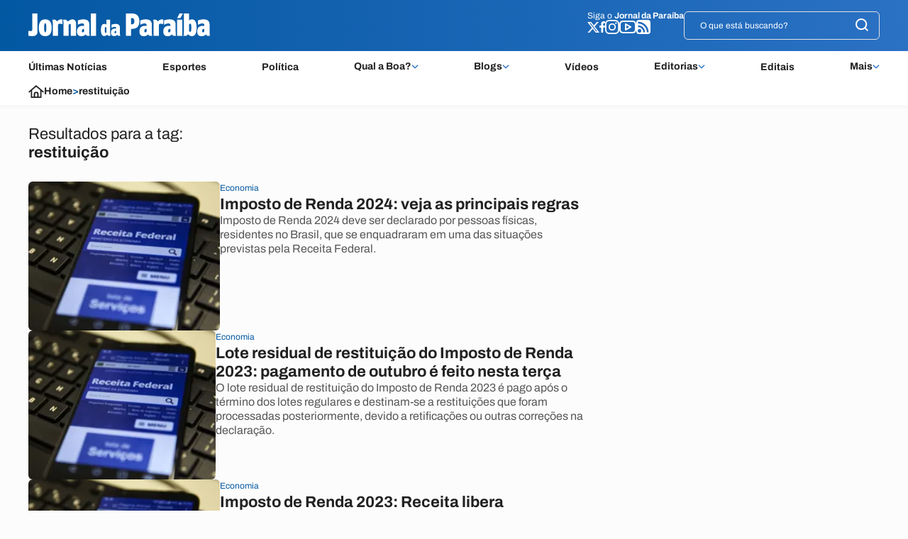

--- FILE ---
content_type: text/html; charset=UTF-8
request_url: https://jornaldaparaiba.com.br/tags/restituicao
body_size: 7814
content:
<!-- 
Error while minifying HTML:
    - (495,19): warning : The tag <li> is not a valid tag within the parent tag <summary>
    - (540,19): warning : The tag <li> is not a valid tag within the parent tag <summary>
    - (593,19): warning : The tag <li> is not a valid tag within the parent tag <summary>
    - (688,19): warning : The tag <li> is not a valid tag within the parent tag <summary>
    - (806,19): warning : The tag <li> is not a valid tag within the parent tag <summary>
    - (851,19): warning : The tag <li> is not a valid tag within the parent tag <summary>
    - (904,19): warning : The tag <li> is not a valid tag within the parent tag <summary>
    - (999,19): warning : The tag <li> is not a valid tag within the parent tag <summary>
    - input(1,17-18): run-time error JS1195: Expected expression: &
    - input(1,23-24): run-time error JS1195: Expected expression: ?
    - input(1,17-18): run-time error JS1195: Expected expression: &
    - input(1,23-24): run-time error JS1195: Expected expression: ?
    - input(1,17-18): run-time error JS1195: Expected expression: &
    - input(1,23-24): run-time error JS1195: Expected expression: ?
    - input(1,17-18): run-time error JS1195: Expected expression: &
    - input(1,23-24): run-time error JS1195: Expected expression: ?
    - input(1,17-18): run-time error JS1195: Expected expression: &
    - input(1,23-24): run-time error JS1195: Expected expression: ?
-->

<!-- Minify area start #17689393 -->
 
    <!DOCTYPE html>
<html lang="pt-BR">

<head>
    <script type="text/javascript">
        var isMobile=navigator.userAgent.match(/(?:phone|windows\s+phone|ipod|blackberry|(?:android|bb\d+|meego|silk|googlebot) .+? mobile|palm|windows\s+ce|opera\ mini|avantgo|mobilesafari|docomo|KAIOS)/i)!=null||navigator.userAgent.match(/(?:ipad|playbook|(?:android|bb\d+|meego|silk)(?! .+? mobile))/i)!=null
</script>
    <title>
        restitui&#231;&#227;o - Jornal da Paraiba
    </title>
    <!-- General Meta Tags-->
<meta charset="UTF-8">

<link rel="canonical" href="https://jornaldaparaiba.com.br/tags/restituicao" >
<meta http-equiv="X-UA-Compatible" content="IE=edge" >
<meta name="MobileOptimized" content="width" >
<meta name="viewport" content="width=device-width, initial-scale=1.0" >
<meta name="author" content="Jornal da Para&#237;ba" >
<meta name="copyright" content="Jornal da Para&#237;ba" >
<meta name="Publisher" content="https://jornaldaparaiba.com.br" >
<meta name="Distribution" content="Global">
<meta name="generator" content="Mundiware Elite CS" >

	<!-- Aplica a variável aqui num meta http-equiv. Google se não souber o que é -->
	<meta http-equiv="refresh"
		content="600" />

<!-- Verifications -->


	<meta name="robots" content="follow, index, max-image-preview:large" >

<meta name="revisit-after"
	content="" >
<meta name="msvalidate.01" content="">
<meta name="google-site-verification"
	content="">
<meta property="fb:pages" content="158682787502414" >
<!-- NEWS -->
<link rel="alternate" type="application/rss+xml" title="" href="https://jornaldaparaiba.com.br/rss">
<!-- FAVICONS -->
<link type="image/x-icon" rel="shortcut icon"
	href="/themes/default/assets/img/favicon.ico">
<!-- Mobile -->
<meta name="HandheldFriendly" content="true">
<meta name="MobileOptimized" content="320">
<meta name="mobile-web-app-capable" content="yes">
<meta name="application-name" content="JornalDaParaiba">
<meta name="apple-mobile-web-app-capable" content="yes">
<meta name="apple-mobile-web-app-title" content="JornalDaParaiba">
<meta name="apple-mobile-web-app-status-bar-style" content="black-translucent">
<meta name="theme-color" content="#0358A2">
<meta name="msapplication-TileColor" content="#0358A2">
<!-- Dublin Core Tags -->
<meta name="DC.title" content="Jornal da Para&#237;ba • O Portal de Not&#237;cias da Para&#237;ba" >
<meta name="DC.creator " content="Jornal da Para&#237;ba" >
<meta name="DC.subject" content="A not&#237;cia que voc&#234; confia. Blogs especializados e cobertura completa de Pol&#237;tica, Cultura, Esportes, Educa&#231;&#227;o, Sa&#250;de, Economia, Concursos e Emprego." >
<meta name="DC.description" content="A not&#237;cia que voc&#234; confia. Blogs especializados e cobertura completa de Pol&#237;tica, Cultura, Esportes, Educa&#231;&#227;o, Sa&#250;de, Economia, Concursos e Emprego." >
<meta name="DC.publisher" content="Mundiware Elite CS" >
<meta name="Custodian" content="Mundiware" >
<meta name="DC.Identifier" content="https://jornaldaparaiba.com.br/tags/restituicao">
<meta name="DC.type" content="text.homepage.institucional" >
<meta name="DC.format" content="text/xhtml" >
<meta name="DC.type" content="text.homepage.image.video" >
<!-- Twitter Meta Tags-->
<meta property="twitter:card" content="summary" >
<meta property="twitter:site" content="@jornaldapb" >
<meta property="twitter:creator" content="@jornaldapb" >
<meta property="twitter:title" content="Jornal da Para&#237;ba • O Portal de Not&#237;cias da Para&#237;ba" >
<meta property="twitter:description" content="A not&#237;cia que voc&#234; confia. Blogs especializados e cobertura completa de Pol&#237;tica, Cultura, Esportes, Educa&#231;&#227;o, Sa&#250;de, Economia, Concursos e Emprego." >


   <!-- ELSE PARA TWITTER -->
   <meta property="twitter:image"
      content="https://jornaldaparaiba.com.br/themes/default/assets/img/fallback/fallback.png" />
   <meta property="twitter:image:alt" content="Jornal da Para&#237;ba • O Portal de Not&#237;cias da Para&#237;ba" />
   <meta property="twitter:image:width" content="800" />
   <meta property="twitter:image:height" content="600" />

<!-- Opengraph Tags-->
<meta property="og:title" content="Jornal da Para&#237;ba • O Portal de Not&#237;cias da Para&#237;ba" >
<meta property="og:description" content="A not&#237;cia que voc&#234; confia. Blogs especializados e cobertura completa de Pol&#237;tica, Cultura, Esportes, Educa&#231;&#227;o, Sa&#250;de, Economia, Concursos e Emprego.">
<meta property="og:url" content="
	https://jornaldaparaiba.com.br/tags/restituicao
" >
<meta property="og:site_name" content="Jornal da Para&#237;ba" >
<meta property="og:type" content="website">
<meta property="og:locale" content="pt_BR">

    <meta property="og:image:type" content="image/png">
    <meta property="og:image:width" content="800">
    <meta property="og:image:height" content="600">
    <meta property="og:image" content="https://jornaldaparaiba.com.br/themes/default/assets/img/fallback/fallback.png" >
    <meta property="og:image:secure_url" content="https://jornaldaparaiba.com.br/themes/default/assets/img/fallback/fallback.png" >
    <meta property="og:image:alt" content="Jornal da Para&#237;ba • O Portal de Not&#237;cias da Para&#237;ba" >

<!--Prefetch-->
<link rel="dns-prefetch" href='https://jornaldaparaiba.com.br/'>
<link rel="preconnect" href='https://jornaldaparaiba.com.br/'>
<link rel="dns-prefetch" href="https://cdn.JornalDaParaiba.com/">
<link rel="preconnect" href="https://cdn.JornalDaParaiba.com/">

<script async src="https://www.googletagmanager.com/gtag/js?id=G-KJVZR3Y15Y"></script>
<script>
  window.dataLayer = window.dataLayer || [];
  function gtag(){dataLayer.push(arguments);}
  gtag('js', new Date());

  gtag('config', 'G-KJVZR3Y15Y');
</script>
<script type="text/javascript">
    (function(c,l,a,r,i,t,y){
        c[a]=c[a]||function(){(c[a].q=c[a].q||[]).push(arguments)};
        t=l.createElement(r);t.async=1;t.src="https://www.clarity.ms/tag/"+i;
        y=l.getElementsByTagName(r)[0];y.parentNode.insertBefore(t,y);
    })(window, document, "clarity", "script", "tx9aqkl98z");
</script>
    

<meta name="description" content="A not&#237;cia que voc&#234; confia. Blogs especializados e cobertura completa de Pol&#237;tica, Cultura, Esportes, Educa&#231;&#227;o, Sa&#250;de, Economia, Concursos e Emprego."/>
<!-- Twitter Meta Tags-->

<meta property="twitter:card" content="summary" />
<meta property="twitter:site" content="@jornaldapb" />
<meta property="twitter:creator" content="@jornaldapb" />
<meta property="twitter:title" content="Jornal da Para&#237;ba • O Portal de Not&#237;cias da Para&#237;ba" />
<meta property="twitter:description" content="A not&#237;cia que voc&#234; confia. Blogs especializados e cobertura completa de Pol&#237;tica, Cultura, Esportes, Educa&#231;&#227;o, Sa&#250;de, Economia, Concursos e Emprego." />
<meta property="twitter:image" content="https://jornaldaparaiba.com.br/themes/default/assets/img/fallback/fallback.png" />
<!-- Opengraph Tags-->
<meta property="og:title" content="Jornal da Para&#237;ba • O Portal de Not&#237;cias da Para&#237;ba" />
<meta property="og:description" content="A not&#237;cia que voc&#234; confia. Blogs especializados e cobertura completa de Pol&#237;tica, Cultura, Esportes, Educa&#231;&#227;o, Sa&#250;de, Economia, Concursos e Emprego."/>
<meta property="og:url" content="https://jornaldaparaiba.com.br/tags/restituicao" />
<meta property="og:site_name" content="Jornal da Para&#237;ba" />
<meta property="og:type" content="website">
<meta property="og:locale" content="pt_BR">
<meta name="viewport" content="width=device-width,initial-scale=1.0,maximum-scale=1,user-scalable=no">
<!-- General Meta Tags--> 
<link rel="shortlink" href="https://jornaldaparaiba.com.br/tags/restituicao"/>
<link rel="canonical" href="https://jornaldaparaiba.com.br/tags/restituicao" />
<link rel="alternate" href="/tags/restituicao" />

<!-- Shema.org -->
<script type="application/ld+json">
    {"@context":"https://schema.org","@type":"WebSite","name":"Jornal da Paraíba • O Portal de Notícias da Paraíba","url":"https://jornaldaparaiba.com.br/tags/restituicao","potentialAction":{"@type":"SearchAction","target":"https://jornaldaparaiba.com.br?q={search_term_string}","query-input":"required name=search_term_string"},"publisher":{"@type":"Organization","name":"Jornal da Paraíba • O Portal de Notícias da Paraíba","logo":"https://jornaldaparaiba.com.br/themes/default/assets/img/logo.svg","url":"https://jornaldaparaiba.com.br/tags/restituicao"}}
</script>
    <link rel='stylesheet' href='/themes/default/assets/css/sbundle_70103eae1273f89da60acfa422a169be.css?t=1757939394' type='text/css' media='all' />

    


<script>
    const AJAXPATH = "/ajax";
    const BASEPATH = "/";
    const THEMEPATH = "/themes/default/";
	const isDesktop = parseInt(new URL(location).searchParams.get('d')) == 1;
</script>

    

</head>

<body>
    <div id="clever-ad"></div>
<header class="mw-header">
    <div class="mw-headerContainer">
        <div class="mw-headerContent">
            <div class="mw-header-logo">
                
                
                    <a href="/">
                        <img src="/themes/default/assets/img/icons/logo-branco.svg" alt="logo jpa">
                    </a>
                
            </div>
            <div class="mw-header-social"> 
                <div class="mw-header-links"> 
                    <span>Siga o <strong>Jornal da Paraíba</strong></span> 
                    <div class="mw-header-links-icons">
                        <a href="https://twitter.com/jornaldapb" target="_blank">
                            <img src="/themes/default/assets/img/icons/x.svg" alt="x logo">
                        </a>
                        <a href="https://www.facebook.com/jornaldaparaiba" target="_blank">
                            <img src="/themes/default/assets/img/icons/facebook.svg" alt="facebook logo">
                        </a>
                        <a href="https://www.instagram.com/jornaldapb/" target="_blank">
                            <img src="/themes/default/assets/img/icons/instagram.svg" alt="instagram logo">
                        </a>
                        <a href="https://youtube.com/jornaldaparaibatv" target="_blank">
                            <img src="/themes/default/assets/img/icons/youtube.svg" alt="youtube logo">
                        </a>
                        <a href="https://jornaldaparaiba.com.br/feed" target="_blank">
                            <img src="/themes/default/assets/img/icons/feed-rss.svg" alt="rss logo">
                        </a>
                    </div>
                </div> 
                <form class="mw-header-search" action="/" method="GET"> 
                    <input class="jpb-searchInput" placeholder="O que está buscando?" type="text" name="q" id="" required> 
                    <button type="submit" value="Submit" class="jpb-open-searchInput">
                        <img src="/themes/default/assets/img/icons/busca.svg" alt="icon search">
                    </button>
                </form>
            </div>
            <form class="mw-header-search-mobile" action="/" method="GET"> 
                <input class="jpb-searchInput jpb-searchInput-mobile" placeholder="O que está buscando?" type="text" name="q" id=""> 
                <button type="submit" value="Submit" class="jpb-open-searchInput">
                    <img src="/themes/default/assets/img/icons/busca.svg" alt="icon search">
                </button>
            </form>
            <img class="jpb-open-menu" src="/themes/default/assets/img/icons/menu.svg" alt="icon search">
        </div>
    </div>
    <div class="mw-headerNav">
        <div class="mw-headerNavContainer"> 
            <nav>    
                <ul>  
                    
                    
                        <li>
                            
                            
                                <a href="/ultimas">
                                    &#218;ltimas Not&#237;cias
                                </a> 
                            
                        </li> 
                    
                        <li>
                            
                            
                                <a href="/esportes">
                                    Esportes
                                </a> 
                            
                        </li> 
                    
                        <li>
                            
                            
                                <a href="/politica">
                                    Pol&#237;tica
                                </a> 
                            
                        </li> 
                    
                        <li>
                            
                                <div class="mw-nav-menu">
                                    
                                    
                                        <a href="/guia-qualaboa">
                                            Qual a Boa?
                                        </a>
                                    
                                    <img alt="Seta para abertura do menu" src="/themes/default/assets/img/icons/up-chevron.svg">
                                </div>
                                
                                
                                    <div class="mw-nav-submenu">
                                        
                                            <a href="/guia-qualaboa">
                                                Guia Qual a Boa
                                            </a>
                                        
                                            <a href="/guia-qualaboa/agenda">
                                                Agenda de Shows
                                            </a>
                                        
                                            <a href="/guia-qualaboa/o-que-fazer">
                                                O que fazer?
                                            </a>
                                        
                                            <a href="/guia-qualaboa/onde-comer-beber">
                                                Onde comer e beber?
                                            </a>
                                        
                                            <a href="/guia-qualaboa/onde-ficar">
                                                Onde ficar?
                                            </a>
                                        
                                    </div>
                                
                            
                            
                        </li> 
                    
                        <li>
                            
                                <div class="mw-nav-menu">
                                    
                                    
                                        <a href="/blogs">
                                            Blogs
                                        </a>
                                    
                                    <img alt="Seta para abertura do menu" src="/themes/default/assets/img/icons/up-chevron.svg">
                                </div>
                                
                                
                                    <div class="mw-nav-submenu">
                                        
                                            <a href="/bichos/caderno-animal">
                                                Caderno Animal
                                            </a>
                                        
                                            <a href="/politica/conversa-politica">
                                                Conversa Pol&#237;tica
                                            </a>
                                        
                                            <a href="/politica/pleno-poder">
                                                Pleno Poder
                                            </a>
                                        
                                            <a href="/cultura/silvio-osias">
                                                S&#237;lvio Osias
                                            </a>
                                        
                                            <a href="/economia/mercado">
                                                Mercado em Movimento
                                            </a>
                                        
                                            <a href="/saude/saude-alerta">
                                                Sa&#250;de Alerta
                                            </a>
                                        
                                    </div>
                                
                            
                            
                        </li> 
                    
                        <li>
                            
                            
                                <a href="/video">
                                    V&#237;deos
                                </a> 
                            
                        </li> 
                    
                        <li>
                            
                                <div class="mw-nav-menu">
                                    
                                    
                                        <a href="/ultimas">
                                            Editorias
                                        </a>
                                    
                                    <img alt="Seta para abertura do menu" src="/themes/default/assets/img/icons/up-chevron.svg">
                                </div>
                                
                                
                                    <div class="mw-nav-submenu">
                                        
                                            <a href="/bichos">
                                                Bichos
                                            </a>
                                        
                                            <a href="/vamos-trabalhar">
                                                Vamos Trabalhar
                                            </a>
                                        
                                            <a href="/economia">
                                                Economia
                                            </a>
                                        
                                            <a href="/educacao">
                                                Educa&#231;&#227;o
                                            </a>
                                        
                                            <a href="/esportes">
                                                Esportes
                                            </a>
                                        
                                            <a href="/qualaboa">
                                                Qual a Boa?
                                            </a>
                                        
                                            <a href="/cultura">
                                                Cultura
                                            </a>
                                        
                                            <a href="/politica">
                                                Pol&#237;tica
                                            </a>
                                        
                                            <a href="/cotidiano">
                                                Cotidiano
                                            </a>
                                        
                                            <a href="/comunidade">
                                                Comunidade
                                            </a>
                                        
                                            <a href="/saude">
                                                Sa&#250;de
                                            </a>
                                        
                                            <a href="/tecnologia">
                                                Tecnologia
                                            </a>
                                        
                                            <a href="/meio-ambiente">
                                                Meio Ambiente
                                            </a>
                                        
                                    </div>
                                
                            
                            
                        </li> 
                    
                        <li>
                            
                            
                                <a href="/editais">
                                    Editais
                                </a> 
                            
                        </li> 
                    
                        <li>
                            
                                <div class="mw-nav-menu">
                                    
                                        <button>
                                            Mais
                                        </button>
                                    
                                    
                                    <img alt="Seta para abertura do menu" src="/themes/default/assets/img/icons/up-chevron.svg">
                                </div>
                                
                                    <div class="mw-nav-submenu" style="right: 0; text-align: end;">
                                        
                                            <a href="https://www.jornaldaparaiba.com.br/series">
                                                S&#233;ries especiais
                                            </a>
                                        
                                            <a href="/tabuas-de-mares">
                                                T&#225;buas de Mar&#233;s em Jo&#227;o Pessoa
                                            </a>
                                        
                                            <a href="/sobre">
                                                Sobre o Jornal da Para&#237;ba
                                            </a>
                                        
                                            <a href="https://cabobranco.fm.br/">
                                                Cabo Branco FM
                                            </a>
                                        
                                            <a href="https://cbnparaiba.com.br/">
                                                CBN Para&#204;ba
                                            </a>
                                        
                                            <a href="/espaco-opiniao">
                                                Espa&#231;o Opini&#227;o
                                            </a>
                                        
                                    </div>
                                
                                
                            
                            
                        </li> 
                    
                  </ul>
            </nav>
        </div>
    </div>
</header> 
<!-- MENU LATERAL -->
<section class="jpb-menuAside">
    <aside>
      <header>
        <a href="#">
          <img src="/themes/default/assets/img/icons/logo-branco.svg" alt="iBahia">
        </a>
        <img class="jpb-fechar-menu" style="width: 20px;height: 20px;" src="/themes/default/assets/img/icons/menu-fechar.svg" alt="Fechar Menu Lateral">
      </header>
      <ul> 
        
        
          
        
          
        
          
        
          
            <li>
              <details class="link-menu-lateral"> 
                <summary style="font-size:20px; margin-bottom: 10px; margin-left: 5px;"> 
                  <li class="summary-item"> 
                    Qual a Boa?
                  </li>
                </summary>
                <ul style="display: flex;flex-direction: column;gap: 15px;overflow-y: scroll;height: 100%;padding: 0px 0 12px 20px; margin-top: 20px;">
                  
                        <li>
                          <a href="/guia-qualaboa">
                            Guia Qual a Boa
                          </a>
                        </li>
                  
                        <li>
                          <a href="/guia-qualaboa/agenda">
                            Agenda de Shows
                          </a>
                        </li>
                  
                        <li>
                          <a href="/guia-qualaboa/o-que-fazer">
                            O que fazer?
                          </a>
                        </li>
                  
                        <li>
                          <a href="/guia-qualaboa/onde-comer-beber">
                            Onde comer e beber?
                          </a>
                        </li>
                  
                        <li>
                          <a href="/guia-qualaboa/onde-ficar">
                            Onde ficar?
                          </a>
                        </li>
                  
                </ul>
              </details>
            </li>
          
        
          
            <li>
              <details class="link-menu-lateral"> 
                <summary style="font-size:20px; margin-bottom: 10px; margin-left: 5px;"> 
                  <li class="summary-item"> 
                    Blogs
                  </li>
                </summary>
                <ul style="display: flex;flex-direction: column;gap: 15px;overflow-y: scroll;height: 100%;padding: 0px 0 12px 20px; margin-top: 20px;">
                  
                        <li>
                          <a href="/bichos/caderno-animal">
                            Caderno Animal
                          </a>
                        </li>
                  
                        <li>
                          <a href="/politica/conversa-politica">
                            Conversa Pol&#237;tica
                          </a>
                        </li>
                  
                        <li>
                          <a href="/politica/pleno-poder">
                            Pleno Poder
                          </a>
                        </li>
                  
                        <li>
                          <a href="/cultura/silvio-osias">
                            S&#237;lvio Osias
                          </a>
                        </li>
                  
                        <li>
                          <a href="/economia/mercado">
                            Mercado em Movimento
                          </a>
                        </li>
                  
                        <li>
                          <a href="/saude/saude-alerta">
                            Sa&#250;de Alerta
                          </a>
                        </li>
                  
                </ul>
              </details>
            </li>
          
        
          
        
          
            <li>
              <details class="link-menu-lateral"> 
                <summary style="font-size:20px; margin-bottom: 10px; margin-left: 5px;"> 
                  <li class="summary-item"> 
                    Editorias
                  </li>
                </summary>
                <ul style="display: flex;flex-direction: column;gap: 15px;overflow-y: scroll;height: 100%;padding: 0px 0 12px 20px; margin-top: 20px;">
                  
                        <li>
                          <a href="/bichos">
                            Bichos
                          </a>
                        </li>
                  
                        <li>
                          <a href="/vamos-trabalhar">
                            Vamos Trabalhar
                          </a>
                        </li>
                  
                        <li>
                          <a href="/economia">
                            Economia
                          </a>
                        </li>
                  
                        <li>
                          <a href="/educacao">
                            Educa&#231;&#227;o
                          </a>
                        </li>
                  
                        <li>
                          <a href="/esportes">
                            Esportes
                          </a>
                        </li>
                  
                        <li>
                          <a href="/qualaboa">
                            Qual a Boa?
                          </a>
                        </li>
                  
                        <li>
                          <a href="/cultura">
                            Cultura
                          </a>
                        </li>
                  
                        <li>
                          <a href="/politica">
                            Pol&#237;tica
                          </a>
                        </li>
                  
                        <li>
                          <a href="/cotidiano">
                            Cotidiano
                          </a>
                        </li>
                  
                        <li>
                          <a href="/comunidade">
                            Comunidade
                          </a>
                        </li>
                  
                        <li>
                          <a href="/saude">
                            Sa&#250;de
                          </a>
                        </li>
                  
                        <li>
                          <a href="/tecnologia">
                            Tecnologia
                          </a>
                        </li>
                  
                        <li>
                          <a href="/meio-ambiente">
                            Meio Ambiente
                          </a>
                        </li>
                  
                </ul>
              </details>
            </li>
          
        
          
        
          
            <li>
              <details class="link-menu-lateral"> 
                <summary style="font-size:20px; margin-bottom: 10px; margin-left: 5px;"> 
                  <li class="summary-item"> 
                    Mais
                  </li>
                </summary>
                <ul style="display: flex;flex-direction: column;gap: 15px;overflow-y: scroll;height: 100%;padding: 0px 0 12px 20px; margin-top: 20px;">
                  
                        <li>
                          <a href="https://www.jornaldaparaiba.com.br/series">
                            S&#233;ries especiais
                          </a>
                        </li>
                  
                        <li>
                          <a href="/tabuas-de-mares">
                            T&#225;buas de Mar&#233;s em Jo&#227;o Pessoa
                          </a>
                        </li>
                  
                        <li>
                          <a href="/sobre">
                            Sobre o Jornal da Para&#237;ba
                          </a>
                        </li>
                  
                        <li>
                          <a href="https://cabobranco.fm.br/">
                            Cabo Branco FM
                          </a>
                        </li>
                  
                        <li>
                          <a href="https://cbnparaiba.com.br/">
                            CBN Para&#204;ba
                          </a>
                        </li>
                  
                        <li>
                          <a href="/espaco-opiniao">
                            Espa&#231;o Opini&#227;o
                          </a>
                        </li>
                  
                </ul>
              </details>
            </li>
          
        
      </ul>
    </aside>
  </section>  
    <header class="mw-header mw-header-scroll">
    <div class="mw-headerContainer">
        <div class="mw-headerContent">
            <div class="mw-header-logo">
                <a href="/">
                    <img src="/themes/default/assets/img/icons/logo-branco.svg" alt="logo jpa">
                </a>
            </div>
            <div class="mw-header-social"> 
                <div class="mw-header-links"> 
                    <span>Siga o <strong>Jornal da Paraíba</strong></span> 
                    <div class="mw-header-links-icons">
                        <a href="https://twitter.com/jornaldapb" target="_blank">
                            <img src="/themes/default/assets/img/icons/x.svg" alt="x logo">
                        </a>
                        <a href="https://www.facebook.com/jornaldaparaiba" target="_blank">
                            <img src="/themes/default/assets/img/icons/facebook.svg" alt="facebook logo">
                        </a>
                        <a href="https://www.instagram.com/jornaldapb/" target="_blank">
                            <img src="/themes/default/assets/img/icons/instagram.svg" alt="instagram logo">
                        </a>
                        <a href="https://youtube.com/jornaldaparaibatv" target="_blank">
                            <img src="/themes/default/assets/img/icons/youtube.svg" alt="youtube logo">
                        </a>
                        <a href="https://jornaldaparaiba.com.br/feed" target="_blank">
                            <img src="/themes/default/assets/img/icons/feed-rss.svg" alt="rss logo">
                        </a>
                    </div>
                </div> 
                <form class="mw-header-search" action="/" method="GET"> 
                    <input class="jpb-searchInput" placeholder="O que está buscando?" type="text" name="q" id=""> 
                    <button class="jpb-open-searchInput">
                        <img src="/themes/default/assets/img/icons/busca.svg" alt="icon search">
                    </button>
                </form>
            </div>
            <form class="mw-header-search-mobile" action="/" method="GET"> 
                <input class="jpb-searchInput jpb-searchInput-mobile" placeholder="O que está buscando?" type="text" name="q" id=""> 
                <button type="submit" value="Submit" class="jpb-open-searchInput">
                    <img src="/themes/default/assets/img/icons/busca.svg" alt="icon search">
                </button>
            </form>
            <img class="jpb-open-menu" src="/themes/default/assets/img/icons/menu.svg" alt="icon search">
        </div>
    </div>
</header> 
<!-- MENU LATERAL -->
<section class="jpb-menuAside">
    <aside>
      <header>
        <a href="#">
          <img src="/themes/default/assets/img/icons/logo-branco.svg" alt="iBahia">
        </a>
        <img class="jpb-fechar-menu" style="width: 20px;height: 20px;" src="/themes/default/assets/img/icons/menu-fechar.svg" alt="Fechar Menu Lateral">
      </header>
      <ul> 
        
        
          
        
          
        
          
        
          
            <li>
              <details class="link-menu-lateral"> 
                <summary style="font-size:20px; margin-bottom: 10px; margin-left: 5px;"> 
                  <li class="summary-item"> 
                    Qual a Boa?
                  </li>
                </summary>
                <ul style="display: flex;flex-direction: column;gap: 15px;overflow-y: scroll;height: 100%;padding: 0px 0 12px 20px; margin-top: 20px;">
                  
                        <li>
                          <a href="/guia-qualaboa">
                            Guia Qual a Boa
                          </a>
                        </li>
                  
                        <li>
                          <a href="/guia-qualaboa/agenda">
                            Agenda de Shows
                          </a>
                        </li>
                  
                        <li>
                          <a href="/guia-qualaboa/o-que-fazer">
                            O que fazer?
                          </a>
                        </li>
                  
                        <li>
                          <a href="/guia-qualaboa/onde-comer-beber">
                            Onde comer e beber?
                          </a>
                        </li>
                  
                        <li>
                          <a href="/guia-qualaboa/onde-ficar">
                            Onde ficar?
                          </a>
                        </li>
                  
                </ul>
              </details>
            </li>
          
        
          
            <li>
              <details class="link-menu-lateral"> 
                <summary style="font-size:20px; margin-bottom: 10px; margin-left: 5px;"> 
                  <li class="summary-item"> 
                    Blogs
                  </li>
                </summary>
                <ul style="display: flex;flex-direction: column;gap: 15px;overflow-y: scroll;height: 100%;padding: 0px 0 12px 20px; margin-top: 20px;">
                  
                        <li>
                          <a href="/bichos/caderno-animal">
                            Caderno Animal
                          </a>
                        </li>
                  
                        <li>
                          <a href="/politica/conversa-politica">
                            Conversa Pol&#237;tica
                          </a>
                        </li>
                  
                        <li>
                          <a href="/politica/pleno-poder">
                            Pleno Poder
                          </a>
                        </li>
                  
                        <li>
                          <a href="/cultura/silvio-osias">
                            S&#237;lvio Osias
                          </a>
                        </li>
                  
                        <li>
                          <a href="/economia/mercado">
                            Mercado em Movimento
                          </a>
                        </li>
                  
                        <li>
                          <a href="/saude/saude-alerta">
                            Sa&#250;de Alerta
                          </a>
                        </li>
                  
                </ul>
              </details>
            </li>
          
        
          
        
          
            <li>
              <details class="link-menu-lateral"> 
                <summary style="font-size:20px; margin-bottom: 10px; margin-left: 5px;"> 
                  <li class="summary-item"> 
                    Editorias
                  </li>
                </summary>
                <ul style="display: flex;flex-direction: column;gap: 15px;overflow-y: scroll;height: 100%;padding: 0px 0 12px 20px; margin-top: 20px;">
                  
                        <li>
                          <a href="/bichos">
                            Bichos
                          </a>
                        </li>
                  
                        <li>
                          <a href="/vamos-trabalhar">
                            Vamos Trabalhar
                          </a>
                        </li>
                  
                        <li>
                          <a href="/economia">
                            Economia
                          </a>
                        </li>
                  
                        <li>
                          <a href="/educacao">
                            Educa&#231;&#227;o
                          </a>
                        </li>
                  
                        <li>
                          <a href="/esportes">
                            Esportes
                          </a>
                        </li>
                  
                        <li>
                          <a href="/qualaboa">
                            Qual a Boa?
                          </a>
                        </li>
                  
                        <li>
                          <a href="/cultura">
                            Cultura
                          </a>
                        </li>
                  
                        <li>
                          <a href="/politica">
                            Pol&#237;tica
                          </a>
                        </li>
                  
                        <li>
                          <a href="/cotidiano">
                            Cotidiano
                          </a>
                        </li>
                  
                        <li>
                          <a href="/comunidade">
                            Comunidade
                          </a>
                        </li>
                  
                        <li>
                          <a href="/saude">
                            Sa&#250;de
                          </a>
                        </li>
                  
                        <li>
                          <a href="/tecnologia">
                            Tecnologia
                          </a>
                        </li>
                  
                        <li>
                          <a href="/meio-ambiente">
                            Meio Ambiente
                          </a>
                        </li>
                  
                </ul>
              </details>
            </li>
          
        
          
        
          
            <li>
              <details class="link-menu-lateral"> 
                <summary style="font-size:20px; margin-bottom: 10px; margin-left: 5px;"> 
                  <li class="summary-item"> 
                    Mais
                  </li>
                </summary>
                <ul style="display: flex;flex-direction: column;gap: 15px;overflow-y: scroll;height: 100%;padding: 0px 0 12px 20px; margin-top: 20px;">
                  
                        <li>
                          <a href="https://www.jornaldaparaiba.com.br/series">
                            S&#233;ries especiais
                          </a>
                        </li>
                  
                        <li>
                          <a href="/tabuas-de-mares">
                            T&#225;buas de Mar&#233;s em Jo&#227;o Pessoa
                          </a>
                        </li>
                  
                        <li>
                          <a href="/sobre">
                            Sobre o Jornal da Para&#237;ba
                          </a>
                        </li>
                  
                        <li>
                          <a href="https://cabobranco.fm.br/">
                            Cabo Branco FM
                          </a>
                        </li>
                  
                        <li>
                          <a href="https://cbnparaiba.com.br/">
                            CBN Para&#204;ba
                          </a>
                        </li>
                  
                        <li>
                          <a href="/espaco-opiniao">
                            Espa&#231;o Opini&#227;o
                          </a>
                        </li>
                  
                </ul>
              </details>
            </li>
          
        
      </ul>
    </aside>
  </section>  
    <header id="jpb-breadcrumb"> 
        <div>
            <img src="/themes/default/assets/img/icons/article/house.svg" alt="home icon">
            <a href="/">Home</a>
            <span> &gt; </span>
            <a href="#">
                restitui&#231;&#227;o
            </a>
        </div>
    </header>
    <section class="jpb-header-tags">
        <h1>Resultados para a tag:</h1>
        <h2>restitui&#231;&#227;o</h2>
    </section>

    
    

    

    
        
    
    
    
    

    <main class="jpb-tagsPage">
        <section class="jpb-tags-section">
            
                <section class="jpb-chamadaTags">
                    <a href="/economia/imposto-de-renda-2024">
                        <figure>
                            
                            
                            
                                <img alt="Imposto de Renda 2024: veja as principais regras" src="https://cdn.jornaldaparaiba.com.br/wp-content/uploads/2020/04/230x192/mca_abr_21031913348ScaleOutside-2t.webp?fallback=https%3A%2F%2Fcdn.jornaldaparaiba.com.br%2Fwp-content%2Fuploads%2F2020%2F04%2Fmca_abr_21031913348.jpg%3Fxid%3D1018249&amp;xid=1018249">
                            
                            
                        </figure>
                        <div>
                            <h3>Economia</h3>
                            <h2>Imposto de Renda 2024: veja as principais regras</h2>
                            <p>Imposto de Renda 2024 deve ser declarado por pessoas f&#237;sicas, residentes no Brasil, que se enquadraram em uma das situa&#231;&#245;es previstas pela Receita Federal.</p>
                        </div>
                    </a>
                </section> 
            
                <section class="jpb-chamadaTags">
                    <a href="/economia/lote-residual-de-restituicao-do-imposto-de-renda-2023-outubro">
                        <figure>
                            
                            
                            
                                <img alt="Lote residual de restitui&#231;&#227;o do Imposto de Renda 2023: pagamento de outubro &#233; feito nesta ter&#231;a" src="https://cdn.jornaldaparaiba.com.br/wp-content/uploads/2020/04/230x192/mca_abr_21031913348ScaleOutside-2t.webp?fallback=https%3A%2F%2Fcdn.jornaldaparaiba.com.br%2Fwp-content%2Fuploads%2F2020%2F04%2Fmca_abr_21031913348.jpg%3Fxid%3D645137&amp;xid=645137">
                            
                            
                        </figure>
                        <div>
                            <h3>Economia</h3>
                            <h2>Lote residual de restitui&#231;&#227;o do Imposto de Renda 2023: pagamento de outubro &#233; feito nesta ter&#231;a</h2>
                            <p>O lote residual de restitui&#231;&#227;o do Imposto de Renda 2023&#160;&#233; pago ap&#243;s o t&#233;rmino dos lotes regulares e destinam-se a restitui&#231;&#245;es que foram processadas posteriormente, devido a retifica&#231;&#245;es ou outras corre&#231;&#245;es na declara&#231;&#227;o.</p>
                        </div>
                    </a>
                </section> 
            
                <section class="jpb-chamadaTags">
                    <a href="/economia/imposto-de-renda-2023-receita-libera-pagamento-do-quinto-lote-de-restituicao">
                        <figure>
                            
                            
                            
                                <img alt="Imposto de Renda 2023: Receita libera pagamento do quinto lote de restitui&#231;&#227;o" src="https://cdn.jornaldaparaiba.com.br/wp-content/uploads/2020/04/230x192/mca_abr_21031913348ScaleOutside-2t.webp?fallback=https%3A%2F%2Fcdn.jornaldaparaiba.com.br%2Fwp-content%2Fuploads%2F2020%2F04%2Fmca_abr_21031913348.jpg%3Fxid%3D643586&amp;xid=643586">
                            
                            
                        </figure>
                        <div>
                            <h3>Economia</h3>
                            <h2>Imposto de Renda 2023: Receita libera pagamento do quinto lote de restitui&#231;&#227;o</h2>
                            <p>Pagamento da restitui&#231;&#227;o do Imposto de Renda 2023 est&#225; sendo feito na conta ou na chave pix do tipo CPF que foi informada na declara&#231;&#227;o do Imposto de Renda.</p>
                        </div>
                    </a>
                </section> 
            
                <section class="jpb-chamadaTags">
                    <a href="/economia/imposto-de-renda-2023-quarto-lote-restituicao">
                        <figure>
                            
                            
                            
                                <img alt="Imposto de Renda 2023: Receita libera pagamento do quarto lote de restitui&#231;&#227;o" src="https://cdn.jornaldaparaiba.com.br/wp-content/uploads/2020/04/230x192/mca_abr_21031913348ScaleOutside-2t.webp?fallback=https%3A%2F%2Fcdn.jornaldaparaiba.com.br%2Fwp-content%2Fuploads%2F2020%2F04%2Fmca_abr_21031913348.jpg%3Fxid%3D641667&amp;xid=641667">
                            
                            
                        </figure>
                        <div>
                            <h3>Economia</h3>
                            <h2>Imposto de Renda 2023: Receita libera pagamento do quarto lote de restitui&#231;&#227;o</h2>
                            <p>Pagamento da restitui&#231;&#227;o do Imposto de Renda 2023 est&#225; sendo feito na conta ou na chave pix do tipo CPF que foi informada na declara&#231;&#227;o do Imposto de Renda.</p>
                        </div>
                    </a>
                </section> 
            
                <section class="jpb-chamadaTags">
                    <a href="/economia/imposto-de-renda-2023-terceiro-lote-restituicao">
                        <figure>
                            
                            
                            
                                <img alt="Imposto de Renda 2023: consulta ao terceiro lote de restitui&#231;&#227;o abre nesta segunda" src="https://cdn.jornaldaparaiba.com.br/wp-content/uploads/2020/04/230x192/mca_abr_21031913348ScaleOutside-2t.webp?fallback=https%3A%2F%2Fcdn.jornaldaparaiba.com.br%2Fwp-content%2Fuploads%2F2020%2F04%2Fmca_abr_21031913348.jpg%3Fxid%3D639921&amp;xid=639921">
                            
                            
                        </figure>
                        <div>
                            <h3>Economia</h3>
                            <h2>Imposto de Renda 2023: consulta ao terceiro lote de restitui&#231;&#227;o abre nesta segunda</h2>
                            <p>Na Para&#237;ba, o cr&#233;dito banc&#225;rio do terceiro lote do Imposto de Renda 2023 para 53.820 contribuintes totaliza um valor de R$ 79.286.074,04.</p>
                        </div>
                    </a>
                </section> 
            
                <section class="jpb-chamadaTags">
                    <a href="/economia/imposto-de-renda-2023-segundo-lote-pagamento">
                        <figure>
                            
                            
                            
                                <img alt="Imposto de Renda 2023: segundo lote de restitui&#231;&#227;o &#233; pago nesta sexta" src="https://cdn.jornaldaparaiba.com.br/wp-content/uploads/2020/04/230x192/mca_abr_21031913348ScaleOutside-2t.webp?fallback=https%3A%2F%2Fcdn.jornaldaparaiba.com.br%2Fwp-content%2Fuploads%2F2020%2F04%2Fmca_abr_21031913348.jpg%3Fxid%3D638586&amp;xid=638586">
                            
                            
                        </figure>
                        <div>
                            <h3>Economia</h3>
                            <h2>Imposto de Renda 2023: segundo lote de restitui&#231;&#227;o &#233; pago nesta sexta</h2>
                            <p>Na Para&#237;ba, o cr&#233;dito banc&#225;rio do segundo lote do Imposto de Renda 2023 para 54.575 contribuintes totaliza um valor de R$ 90.937.029,77.</p>
                        </div>
                    </a>
                </section> 
            
                <section class="jpb-chamadaTags">
                    <a href="/imposto-de-renda-2023-consulta-segundo-lote">
                        <figure>
                            
                            
                            
                                <img alt="Imposto de Renda 2023: consulta ao segundo lote de restitui&#231;&#227;o come&#231;a nesta sexta" src="https://cdn.jornaldaparaiba.com.br/wp-content/uploads/2020/04/230x192/mca_abr_21031913348ScaleOutside-2t.webp?fallback=https%3A%2F%2Fcdn.jornaldaparaiba.com.br%2Fwp-content%2Fuploads%2F2020%2F04%2Fmca_abr_21031913348.jpg%3Fxid%3D638216&amp;xid=638216">
                            
                            
                        </figure>
                        <div>
                            <h3>Economia</h3>
                            <h2>Imposto de Renda 2023: consulta ao segundo lote de restitui&#231;&#227;o come&#231;a nesta sexta</h2>
                            <p>Segundo lote do Imposto de Renda 2023 contempla tamb&#233;m restitui&#231;&#245;es residuais de exerc&#237;cios anteriores.</p>
                        </div>
                    </a>
                </section> 
            
                <section class="jpb-chamadaTags">
                    <a href="/economia/declaracoes-de-imposto-de-renda-enviadas-paraiba">
                        <figure>
                            
                            
                            
                                <img alt="Mais de 434 mil declara&#231;&#245;es de imposto de renda s&#227;o enviadas na Para&#237;ba" src="https://cdn.jornaldaparaiba.com.br/wp-content/uploads/2020/04/230x192/mca_abr_21031913348ScaleOutside-2t.webp?fallback=https%3A%2F%2Fcdn.jornaldaparaiba.com.br%2Fwp-content%2Fuploads%2F2020%2F04%2Fmca_abr_21031913348.jpg%3Fxid%3D636981&amp;xid=636981">
                            
                            
                        </figure>
                        <div>
                            <h3>Economia</h3>
                            <h2>Mais de 434 mil declara&#231;&#245;es de imposto de renda s&#227;o enviadas na Para&#237;ba</h2>
                            <p>Prazo para o envio das declara&#231;&#245;es do imposto de renda terminou nesta quarta-feira (31).</p>
                        </div>
                    </a>
                </section> 
            
                <section class="jpb-chamadaTags">
                    <a href="/economia/imposto-de-renda-2023-prazo-declaracao">
                        <figure>
                            
                            
                            
                                <img alt="Imposto de Renda 2023: prazo para enviar declara&#231;&#227;o termina nesta quarta (31)" src="https://cdn.jornaldaparaiba.com.br/wp-content/uploads/2020/04/230x192/mca_abr_21031913348ScaleOutside-2t.webp?fallback=https%3A%2F%2Fcdn.jornaldaparaiba.com.br%2Fwp-content%2Fuploads%2F2020%2F04%2Fmca_abr_21031913348.jpg%3Fxid%3D636874&amp;xid=636874">
                            
                            
                        </figure>
                        <div>
                            <h3>Economia</h3>
                            <h2>Imposto de Renda 2023: prazo para enviar declara&#231;&#227;o termina nesta quarta (31)</h2>
                            <p>Prazo para envio da declara&#231;&#227;o do Imposto de Renda 2023 termina nesta quarta-feira (31), quando o primeiro lote de restitui&#231;&#227;o tamb&#233;m come&#231;a a ser pago.</p>
                        </div>
                    </a>
                </section> 
            
                <section class="jpb-chamadaTags">
                    <a href="/economia/imposto-de-renda-2023-uma-semana-fim-do-prazo">
                        <figure>
                            
                            
                            
                                <img alt="Imposto de Renda 2023: contribuintes t&#234;m uma semana para enviar declara&#231;&#227;o" src="https://cdn.jornaldaparaiba.com.br/wp-content/uploads/2020/04/230x192/mca_abr_21031913348ScaleOutside-2t.webp?fallback=https%3A%2F%2Fcdn.jornaldaparaiba.com.br%2Fwp-content%2Fuploads%2F2020%2F04%2Fmca_abr_21031913348.jpg%3Fxid%3D636615&amp;xid=636615">
                            
                            
                        </figure>
                        <div>
                            <h3>Economia</h3>
                            <h2>Imposto de Renda 2023: contribuintes t&#234;m uma semana para enviar declara&#231;&#227;o</h2>
                            <p>Contribuintes t&#234;m at&#233; o dia 31 de maio para enviar declara&#231;&#227;o do Imposto de Renda. </p>
                        </div>
                    </a>
                </section> 
            
                <section class="jpb-chamadaTags">
                    <a href="/economia/imposto-de-renda-2023-consulta-primeiro-lote-restituicao">
                        <figure>
                            
                            
                            
                                <img alt="Imposto de Renda 2023: mais de 57 mil paraibanos est&#227;o no 1&#186; lote de restitui&#231;&#227;o" src="https://cdn.jornaldaparaiba.com.br/wp-content/uploads/2020/04/230x192/mca_abr_21031913348ScaleOutside-2t.webp?fallback=https%3A%2F%2Fcdn.jornaldaparaiba.com.br%2Fwp-content%2Fuploads%2F2020%2F04%2Fmca_abr_21031913348.jpg%3Fxid%3D636498&amp;xid=636498">
                            
                            
                        </figure>
                        <div>
                            <h3>Economia</h3>
                            <h2>Imposto de Renda 2023: mais de 57 mil paraibanos est&#227;o no 1&#186; lote de restitui&#231;&#227;o</h2>
                            <p>Primeiro lote do Imposto de Renda 2023 contempla tamb&#233;m restitui&#231;&#245;es residuais de exerc&#237;cios anteriores.</p>
                        </div>
                    </a>
                </section> 
            
                <section class="jpb-chamadaTags">
                    <a href="/noticias/prazo-para-tentar-receber-restituicao-no-primeiro-lote-termina-nesta-quarta-feira-10">
                        <figure>
                            
                            
                            
                                <img alt="Prazo para tentar receber restitui&#231;&#227;o no primeiro lote termina nesta quarta-feira (10)" src="https://cdn.jornaldaparaiba.com.br/wp-content/uploads/2020/04/230x192/mca_abr_21031913348ScaleOutside-2t.webp?fallback=https%3A%2F%2Fcdn.jornaldaparaiba.com.br%2Fwp-content%2Fuploads%2F2020%2F04%2Fmca_abr_21031913348.jpg%3Fxid%3D635469&amp;xid=635469">
                            
                            
                        </figure>
                        <div>
                            <h3>Economia</h3>
                            <h2>Prazo para tentar receber restitui&#231;&#227;o no primeiro lote termina nesta quarta-feira (10)</h2>
                            <p>Para tentar receber a restitui&#231;&#227;o no primeiro lote do Imposto de Renda, o contribuinte deve entregar a declara&#231;&#227;o at&#233; esta quarta-feira (10).</p>
                        </div>
                    </a>
                </section> 
            
        </section>
        
    </main>
    <div class="mw-category-pages-section">
        <div class="mw-category-pages">
            
            
            
            
            
                <button class="mw-page-circle mw-page-circle-selected" onclick="location.href = &apos;?page=1&apos;">1</button>
                
            
                <button class="mw-page-circle " onclick="location.href = &apos;?page=2&apos;">2</button>
                
            
                <button class="mw-page-circle " onclick="location.href = &apos;?page=3&apos;">3</button>
                
            
            
                <label class="mw-pages-label">...</label>
                <button class="mw-page-circle " onclick="location.href = &apos;?page=4&apos;">4</button>
                <button class="mw-rounded-btn" onclick="location.href = &apos;?page=2&apos;">Próximo</button>
            
        </div>
    </div>
    
    
<footer class="mw-footer">
   <div class="mw-footer-container">
        <div class="mw-footer-logo">
            <img loading="lazy" src="/themes/default/assets/img/icons/logo-preto.svg" alt="Logo Jornal da Paraiba">
        </div>
        <div class="mw-footer-content">
            <div class="mw-footer-contact">
                <span class="mw-footer-title">Contate-nos</span>

               <div class="mw-footer-contact-column">
                    <div class="mw-footer-contact-container">
                        <div class="mw-footer-contact-btn">
                            <img loading="lazy" width="18" height="18" src="/themes/default/assets/img/icons/whatsapp.svg" alt="logo whats"> 
                        </div>
                        <div class="mw-footer-contact-text">
                            <span>João Pessoa</span> 
                            <p>(83) 2106.1892</p>
                        </div> 
                    </div>

                    <div class="mw-footer-contact-container"> 
                        <div class="mw-footer-contact-btn">  
                            <img loading="lazy" width="18" height="18" src="/themes/default/assets/img/icons/whatsapp.svg" alt="logo whats">
                        </div>
                        <div class="mw-footer-contact-text">  
                            <span>Campina Grande</span>
                            <p>(83) 3315-3204</p> 
                        </div> 
                    </div>

                    <div class="mw-footer-contact-container">
                        <a href="/cdn-cgi/l/email-protection#89e3e6fbe7e8e5e0fae4e6c9e3e6fbe7e8e5ede8f9e8fbe8e0ebe8a7eae6e4a7ebfb">
                            <div class="mw-footer-contact-btn">  
                                <img loading="lazy" width="20" height="20" src="/themes/default/assets/img/icons/email-icon.svg" alt="logo whats">
                            </div>
                            <div class="mw-footer-contact-text">  
                                <span>Redação</span>
                                <p><span class="__cf_email__" data-cfemail="305a5f425e515c59435d5f705a5f425e515c5451405142515952511e535f5d1e5242">[email&#160;protected]</span></p> 
                            </div>
                        </a>
                    </div>
               </div>
            </div>
            

                <div class="mw-footer-column">
                    <div class="mw-footer-row">
                        <span class="mw-footer-title">Qual a Boa?</span>
                        <ul>
                            
                                <li style="display: flex;flex-direction: column;gap: 8px;">
                                    <a href="/guia-qualaboa/agenda">
                                        Agenda de Shows
                                    </a>
                                </li>
                            
                                <li style="display: flex;flex-direction: column;gap: 8px;">
                                    <a href="/guia-qualaboa/o-que-fazer">
                                        O que fazer?
                                    </a>
                                </li>
                            
                                <li style="display: flex;flex-direction: column;gap: 8px;">
                                    <a href="/guia-qualaboa/onde-comer-beber">
                                        Onde comer e beber?
                                    </a>
                                </li>
                            
                                <li style="display: flex;flex-direction: column;gap: 8px;">
                                    <a href="/guia-qualaboa/onde-ficar">
                                        Onde ficar?
                                    </a>
                                </li>
                            
                        </ul>
                    </div>
                </div>
            

                <div class="mw-footer-column">
                    <div class="mw-footer-row">
                        <span class="mw-footer-title">Not&#237;cias</span>
                        <ul>
                            
                                <li style="display: flex;flex-direction: column;gap: 8px;">
                                    <a href="/bichos">
                                        Bichos
                                    </a>
                                </li>
                            
                                <li style="display: flex;flex-direction: column;gap: 8px;">
                                    <a href="/cultura">
                                        Cultura
                                    </a>
                                </li>
                            
                                <li style="display: flex;flex-direction: column;gap: 8px;">
                                    <a href="/economia">
                                        Economia
                                    </a>
                                </li>
                            
                                <li style="display: flex;flex-direction: column;gap: 8px;">
                                    <a href="/educacao">
                                        Educa&#231;&#227;o
                                    </a>
                                </li>
                            
                                <li style="display: flex;flex-direction: column;gap: 8px;">
                                    <a href="/politica">
                                        Pol&#237;tica
                                    </a>
                                </li>
                            
                                <li style="display: flex;flex-direction: column;gap: 8px;">
                                    <a href="/qualaboa">
                                        Qual a Boa?
                                    </a>
                                </li>
                            
                                <li style="display: flex;flex-direction: column;gap: 8px;">
                                    <a href="/cotidiano">
                                        Cotidiano
                                    </a>
                                </li>
                            
                                <li style="display: flex;flex-direction: column;gap: 8px;">
                                    <a href="/saude">
                                        Sa&#250;de
                                    </a>
                                </li>
                            
                                <li style="display: flex;flex-direction: column;gap: 8px;">
                                    <a href="/tecnologia">
                                        Tecnologia
                                    </a>
                                </li>
                            
                                <li style="display: flex;flex-direction: column;gap: 8px;">
                                    <a href="/meio-ambiente">
                                        Meio Ambiente
                                    </a>
                                </li>
                            
                        </ul>
                    </div>
                </div>
            

                <div class="mw-footer-column">
                    <div class="mw-footer-row">
                        <span class="mw-footer-title">Blogs</span>
                        <ul>
                            
                                <li style="display: flex;flex-direction: column;gap: 8px;">
                                    <a href="/bichos/caderno-animal">
                                        Caderno Animal
                                    </a>
                                </li>
                            
                                <li style="display: flex;flex-direction: column;gap: 8px;">
                                    <a href="/politica/conversa-politica">
                                        Conversa Pol&#237;tica
                                    </a>
                                </li>
                            
                                <li style="display: flex;flex-direction: column;gap: 8px;">
                                    <a href="/politica/pleno-poder">
                                        Pleno Poder
                                    </a>
                                </li>
                            
                                <li style="display: flex;flex-direction: column;gap: 8px;">
                                    <a href="/cultura/silvio-osias">
                                        S&#237;lvio Osias
                                    </a>
                                </li>
                            
                                <li style="display: flex;flex-direction: column;gap: 8px;">
                                    <a href="/saude/saude-alerta">
                                        Sa&#250;de Alerta
                                    </a>
                                </li>
                            
                                <li style="display: flex;flex-direction: column;gap: 8px;">
                                    <a href="/economia/mercado">
                                        Mercado em Movimento
                                    </a>
                                </li>
                            
                                <li style="display: flex;flex-direction: column;gap: 8px;">
                                    <a href="/saude/papo-intimo">
                                        Papo &#205;ntimo
                                    </a>
                                </li>
                            
                        </ul>
                    </div>
                </div>
            

                <div class="mw-footer-column">
                    <div class="mw-footer-row">
                        <span class="mw-footer-title">Mais</span>
                        <ul>
                            
                                <li style="display: flex;flex-direction: column;gap: 8px;">
                                    <a href="/ultimas">
                                        &#218;ltimas Not&#237;cias
                                    </a>
                                </li>
                            
                                <li style="display: flex;flex-direction: column;gap: 8px;">
                                    <a href="/tabuas-de-mares">
                                        T&#225;buas de Mar&#233;s em Jo&#227;o Pessoa
                                    </a>
                                </li>
                            
                                <li style="display: flex;flex-direction: column;gap: 8px;">
                                    <a href="/editais">
                                        Editais
                                    </a>
                                </li>
                            
                                <li style="display: flex;flex-direction: column;gap: 8px;">
                                    <a href="/sobre">
                                        Sobre o Jornal da Para&#237;ba
                                    </a>
                                </li>
                            
                                <li style="display: flex;flex-direction: column;gap: 8px;">
                                    <a href="https://cabobranco.fm.br/">
                                        Cabo Branco FM
                                    </a>
                                </li>
                            
                                <li style="display: flex;flex-direction: column;gap: 8px;">
                                    <a href="https://cbnparaiba.com.br/">
                                        CBN Para&#237;ba
                                    </a>
                                </li>
                            
                                <li style="display: flex;flex-direction: column;gap: 8px;">
                                    <a href="/expediente">
                                        Expediente
                                    </a>
                                </li>
                            
                                <li style="display: flex;flex-direction: column;gap: 8px;">
                                    <a href="/comercial">
                                        Comercial
                                    </a>
                                </li>
                            
                                <li style="display: flex;flex-direction: column;gap: 8px;">
                                    <a href="/fale-conosco">
                                        Fale Conosco
                                    </a>
                                </li>
                            
                                <li style="display: flex;flex-direction: column;gap: 8px;">
                                    <a href="https://jornaldaparaiba.com.br/politica-de-privacidade">
                                        Pol&#237;tica de Privacidade
                                    </a>
                                </li>
                            
                                <li style="display: flex;flex-direction: column;gap: 8px;">
                                    <a href="/espaco-opiniao">
                                        Espa&#231;o Opini&#227;o
                                    </a>
                                </li>
                            
                        </ul>
                    </div>
                </div>
            
        </div>
   </div>
    <div class="mw-footer-logos-container">
        <p>© REDE PARAÍBA DE COMUNICAÇÃO</p>
        <div class="mw-footer-logos-content">
            <div class="mw-footer-regua-jornais">
                <img loading="lazy" width="425" height="100%" src="/themes/default/assets/img/icons/regua-jornal.webp" alt="logo jornais">
            </div> 
 
            <div class="mw-footer-logos">     
                <a href="https://mundiware.com/#jornaldaparaiba" target="_blank">  
                    <p>Developed by</p>   
                    <img loading="lazy" src="/themes/default/assets/img/icons/mw.svg" title="Mundiware - Tecnologia Editorial" alt="Mundiware - Tecnologia Editorial">
                </a> 
                <a href="https://golab.rio" rel="nofollow" target="_blank">
                    <p>Designed by</p>
                    <img loading="lazy" src="/themes/default/assets/img/icons/golab5.png" title="go fast, go forward" alt="go fast, go forward">
                </a>
            </div>
        </div>
    </div>
</footer>
<script data-cfasync="false" src="/cdn-cgi/scripts/5c5dd728/cloudflare-static/email-decode.min.js"></script><script defer src="https://static.cloudflareinsights.com/beacon.min.js/vcd15cbe7772f49c399c6a5babf22c1241717689176015" integrity="sha512-ZpsOmlRQV6y907TI0dKBHq9Md29nnaEIPlkf84rnaERnq6zvWvPUqr2ft8M1aS28oN72PdrCzSjY4U6VaAw1EQ==" data-cf-beacon='{"version":"2024.11.0","token":"306f1267b6f44e4199134095fc00cc22","r":1,"server_timing":{"name":{"cfCacheStatus":true,"cfEdge":true,"cfExtPri":true,"cfL4":true,"cfOrigin":true,"cfSpeedBrain":true},"location_startswith":null}}' crossorigin="anonymous"></script>
</body>

</html>
<!-- Minify area end #17689393 -->


--- FILE ---
content_type: image/svg+xml
request_url: https://jornaldaparaiba.com.br/themes/default/assets/img/icons/logo-preto.svg
body_size: 2233
content:
<svg width="221" height="28" viewBox="0 0 221 28" fill="none" xmlns="http://www.w3.org/2000/svg">
<path d="M157.263 9.85162C159.083 8.28322 160.73 7.49902 162.213 7.49902C162.932 7.49902 163.503 7.60097 163.925 7.80878L163.885 13.2354C162.82 12.8629 161.795 12.6747 160.815 12.6747C159.332 12.6747 158.593 13.3374 158.593 14.6548V14.9019V18.9327V27.1275H152.248V13.259C152.248 10.7809 152.059 8.98508 151.678 7.87152H155.105C155.909 8.24009 156.628 8.90274 157.263 9.85162Z" fill="black" fill-opacity="0.87"/>
<path d="M213.645 21.9283V18.9562H212.693C211.508 18.9562 210.917 19.76 210.917 21.3715C210.917 22.4459 211.274 22.983 211.994 22.983C212.544 22.983 213.01 22.736 213.392 22.2381L213.645 21.9283ZM220.5 27.1315H217.261C216.542 26.759 215.948 26.1826 215.485 25.3984L215.104 25.7709C213.918 26.9276 212.331 27.504 210.342 27.504C206.79 27.504 205.01 25.6885 205.01 22.0538C205.01 17.4701 207.337 15.1803 211.99 15.1803H213.641V14.3137C213.641 12.9923 212.902 12.3336 211.419 12.3336C209.727 12.3336 207.907 12.8904 205.962 14.004V8.73806C208.373 7.91073 210.636 7.49902 212.753 7.49902C217.575 7.49902 219.99 9.54186 219.99 13.6315V21.744C219.994 24.179 220.163 25.9748 220.5 27.1315Z" fill="black" fill-opacity="0.87"/>
<path d="M197.906 17.4701C197.906 14.2078 197.544 12.5767 196.829 12.5767C196.532 12.5767 196.13 12.7414 195.624 13.0707L195.182 13.4432V21.5558L195.624 21.8655C196.005 22.238 196.407 22.4223 196.829 22.4223C197.548 22.4223 197.906 20.7716 197.906 17.4701ZM204.315 17.4701C204.315 24.1593 202.41 27.5039 198.601 27.5039C197.118 27.5039 195.511 26.7589 193.779 25.2729C193.229 26.1002 192.55 26.7197 191.75 27.1314H188.258C188.64 26.1825 188.829 24.3867 188.829 21.744V0.5H195.174V8.61255C196.399 7.86756 197.544 7.49898 198.601 7.49898C202.414 7.49898 204.315 10.824 204.315 17.4701Z" fill="black" fill-opacity="0.87"/>
<path d="M186.993 7.87158V27.1315H180.644V7.87158H186.993Z" fill="black" fill-opacity="0.87"/>
<path d="M187.817 0.5L184.578 6.07174H180.644L183.565 0.5H187.817Z" fill="black" fill-opacity="0.87"/>
<path d="M172.584 21.9283V18.9562H171.567C170.426 18.9562 169.856 19.76 169.856 21.3715C169.856 22.4459 170.193 22.983 170.872 22.983C171.463 22.983 171.953 22.736 172.331 22.2381L172.584 21.9283ZM179.439 27.1315H176.2C175.521 26.8413 174.93 26.2649 174.424 25.3984L173.978 25.7709C172.793 26.9276 171.226 27.504 169.281 27.504C165.729 27.504 163.949 25.6885 163.949 22.0538C163.949 17.4701 166.255 15.1803 170.868 15.1803H172.58V14.3137C172.58 12.9923 171.816 12.3336 170.294 12.3336C168.558 12.3336 166.762 12.8904 164.897 14.004V8.73806C167.308 7.91073 169.57 7.49902 171.688 7.49902C176.51 7.49902 178.924 9.54186 178.924 13.6315V21.744C178.932 24.179 179.101 25.9748 179.439 27.1315Z" fill="black" fill-opacity="0.87"/>
<path d="M143.71 21.9283V18.9562H142.693C141.552 18.9562 140.977 19.76 140.977 21.3715C140.977 22.4459 141.315 22.983 141.994 22.983C142.585 22.983 143.075 22.736 143.453 22.2381L143.71 21.9283ZM150.561 27.1315H147.322C146.647 26.8413 146.052 26.2649 145.546 25.3984L145.1 25.7709C143.959 26.9276 142.392 27.504 140.403 27.504C136.851 27.504 135.071 25.6885 135.071 22.0538C135.071 17.4701 137.377 15.1803 141.99 15.1803H143.702V14.3137C143.702 12.9923 142.962 12.3336 141.48 12.3336C139.704 12.3336 137.883 12.8904 136.023 14.004V8.73806C138.434 7.91073 140.696 7.49902 142.814 7.49902C147.635 7.49902 150.05 9.54186 150.05 13.6315V21.744C150.054 24.179 150.223 25.9748 150.561 27.1315Z" fill="black" fill-opacity="0.87"/>
<path d="M128.923 9.6673C128.923 7.18922 127.926 5.95019 125.942 5.95019H124.925V13.4432H126.066C127.971 13.4432 128.923 12.1846 128.923 9.6673ZM134.95 9.6673C134.95 15.7801 132.009 18.8346 126.126 18.8346H124.921V27.1314H118.576V0.5H125.937C131.945 0.5 134.95 3.55446 134.95 9.6673Z" fill="black" fill-opacity="0.87"/>
<path d="M106.815 23.3514V21.1948H106.08C105.252 21.1948 104.838 21.7791 104.838 22.9475C104.838 23.7278 105.084 24.116 105.574 24.116C106.004 24.116 106.341 23.9356 106.586 23.5788L106.815 23.3514ZM111.786 27.1234H109.391C108.869 26.8528 108.439 26.4333 108.101 25.8647L107.824 26.1353C106.964 26.9744 105.827 27.3939 104.417 27.3939C101.841 27.3939 100.551 26.0765 100.551 23.4416C100.551 20.1165 102.223 18.458 105.57 18.458H106.811V17.8306C106.811 16.8739 106.261 16.3916 105.156 16.3916C103.898 16.3916 102.592 16.7955 101.242 17.6032V13.7841C102.99 13.1842 104.634 12.8862 106.168 12.8862C109.668 12.8862 111.416 14.3684 111.416 17.3326V23.2181C111.416 25.1041 111.537 26.4058 111.786 27.1234Z" fill="black" fill-opacity="0.87"/>
<path d="M95.0303 23.0814V17.1999L94.7531 16.9293C94.3232 16.6901 94.0178 16.5686 93.8329 16.5686C93.3106 16.5686 93.0494 17.7527 93.0494 20.1171C93.0494 22.5128 93.3106 23.7087 93.8329 23.7087C94.0781 23.7087 94.3834 23.5754 94.7531 23.3049L95.0303 23.0814ZM100.049 27.1239H97.5618C96.947 26.8534 96.4407 26.4064 96.0429 25.7751C94.7531 26.8534 93.5878 27.3905 92.5431 27.3905C89.7827 27.3905 88.4005 24.9634 88.4005 20.1132C88.4005 15.2943 89.7827 12.8829 92.5431 12.8829C93.3427 12.8829 94.1705 13.1534 95.0303 13.6906V7.80908H99.6311V23.2147C99.6351 25.0144 99.7717 26.3162 100.049 27.1239Z" fill="black" fill-opacity="0.87"/>
<path d="M76.1493 27.1314V0.5H82.4979V27.1314H76.1493Z" fill="black" fill-opacity="0.87"/>
<path d="M68.0244 21.9283V18.9562H67.0721C65.9309 18.9562 65.3603 19.76 65.3603 21.3715C65.3603 22.4459 65.6979 22.983 66.3769 22.983C66.9274 22.983 67.3935 22.736 67.7712 22.2381L68.0244 21.9283ZM74.9436 27.1315H71.6447C70.9254 26.759 70.3348 26.1826 69.8687 25.3984L69.4869 25.7709C68.3016 26.9276 66.7345 27.504 64.7898 27.504C61.1935 27.504 59.3934 25.6885 59.3934 22.0538C59.3934 17.4701 61.7199 15.1803 66.3729 15.1803H68.0244V14.3137C68.0244 12.9923 67.285 12.3336 65.8023 12.3336C64.1107 12.3336 62.2905 12.8904 60.3457 14.004V8.73806C62.8852 7.91073 65.1675 7.49902 67.2006 7.49902C71.9822 7.49902 74.373 9.54186 74.373 13.6315V21.744C74.373 24.2182 74.5618 26.014 74.9436 27.1315Z" fill="black" fill-opacity="0.87"/>
<path d="M49.3683 14V27.1275H43.0237V13.259C43.0237 10.7809 42.8348 8.98508 42.4531 7.87152H45.8806C46.6842 8.28322 47.4677 9.00861 48.2272 10.0398C50.3407 8.34596 52.2051 7.49902 53.8123 7.49902C56.8179 7.49902 58.3167 9.50265 58.3167 13.506V27.1315H51.9078V14C51.9078 13.2158 51.7189 12.8237 51.3372 12.8237C51.0398 12.8237 50.5737 13.0512 49.9389 13.506L49.3683 14Z" fill="black" fill-opacity="0.87"/>
<path d="M35.0881 9.85162C36.9083 8.28322 38.5558 7.49902 40.0384 7.49902C40.7577 7.49902 41.3283 7.60097 41.7502 7.80878L41.71 13.2354C40.6452 12.8629 39.6206 12.6747 38.6401 12.6747C37.1615 12.6747 36.4181 13.3374 36.4181 14.6548V14.9019V18.9327V27.1275H30.0735V13.259C30.0735 10.7809 29.8847 8.98508 29.5029 7.87152H32.9304C33.734 8.24009 34.4533 8.90274 35.0881 9.85162Z" fill="black" fill-opacity="0.87"/>
<path d="M22.2703 17.4701C22.2703 13.8785 21.8243 12.0827 20.9363 12.0827C20.0483 12.0827 19.6023 13.8785 19.6023 17.4701C19.6023 21.1049 20.0483 22.9203 20.9363 22.9203C21.8243 22.9203 22.2703 21.101 22.2703 17.4701ZM28.7435 17.4701C28.7435 24.1593 26.1398 27.504 20.9363 27.504C15.7328 27.504 13.1291 24.1593 13.1291 17.4701C13.1291 10.824 15.7328 7.49902 20.9363 7.49902C26.1398 7.49902 28.7435 10.824 28.7435 17.4701Z" fill="black" fill-opacity="0.87"/>
<path d="M5.19718 0.5H11.5418V22.1125C11.5418 25.665 9.40415 27.4373 5.13289 27.4373C4.28507 27.4373 2.74211 27.2922 0.5 27.002V21.1833C1.388 21.3911 2.32021 21.493 3.29259 21.493C4.56232 21.493 5.19718 20.8735 5.19718 19.6345V0.5Z" fill="black" fill-opacity="0.87"/>
</svg>

--- FILE ---
content_type: image/svg+xml
request_url: https://jornaldaparaiba.com.br/themes/default/assets/img/icons/article/house.svg
body_size: -73
content:
<svg xmlns="http://www.w3.org/2000/svg" width="22" height="18" viewBox="0 0 22 18">
  <path id="home" d="M22,9.411,15.864,4.1,10.959,0,6.122,4.116,0,9.411l1.279,1.3L3.465,8.815V18h15.07V8.816l2.186,1.89Zm-9.506,6.825H9.506V12.554a1.5,1.5,0,0,1,2.988,0Zm4.157,0H14.378V12.554A3.28,3.28,0,0,0,11,9.39a3.28,3.28,0,0,0-3.378,3.165v3.682H5.349V7.186L7.387,5.423l3.005-2.5.594-.523L14.6,5.412l2.052,1.775Z" transform="translate(0 -0.001)" fill="#222"/>
</svg>


--- FILE ---
content_type: image/svg+xml
request_url: https://jornaldaparaiba.com.br/themes/default/assets/img/icons/busca.svg
body_size: -159
content:
<svg xmlns="http://www.w3.org/2000/svg" width="18" height="18" viewBox="0 0 18 18">
  <path id="busca" d="M21,19.557l-3.456-3.446a8.05,8.05,0,0,0,1.718-4.98,8.131,8.131,0,1,0-8.131,8.131,8.05,8.05,0,0,0,4.98-1.718L19.557,21ZM5.033,11.131a6.1,6.1,0,1,1,6.1,6.1A6.1,6.1,0,0,1,5.033,11.131Z" transform="translate(-3 -3)" fill="#FFFFFF"/>
</svg>


--- FILE ---
content_type: image/svg+xml
request_url: https://jornaldaparaiba.com.br/themes/default/assets/img/icons/logo-branco.svg
body_size: 2223
content:
<svg width="360" height="45" viewBox="0 0 360 45" fill="none" xmlns="http://www.w3.org/2000/svg">
<path d="M256.521 15.5859C259.499 12.9719 262.195 11.6649 264.621 11.6649C265.798 11.6649 266.732 11.8348 267.422 12.1812L267.357 21.2256C265.614 20.6048 263.938 20.2911 262.333 20.2911C259.907 20.2911 258.697 21.3955 258.697 23.5913V24.003V30.721V44.3791H248.315V21.2648C248.315 17.1347 248.006 14.1417 247.381 12.2857H252.99C254.305 12.9 255.482 14.0044 256.521 15.5859Z" fill="white"/>
<path d="M348.783 35.7137V30.7602H347.225C345.285 30.7602 344.318 32.0999 344.318 34.7857C344.318 36.5763 344.904 37.4716 346.081 37.4716C346.981 37.4716 347.744 37.0599 348.369 36.23L348.783 35.7137ZM360 44.3857H354.701C353.524 43.7648 352.55 42.8042 351.794 41.4972L351.17 42.118C349.23 44.0458 346.633 45.0065 343.378 45.0065C337.566 45.0065 334.653 41.9808 334.653 35.9228C334.653 28.2834 338.46 24.467 346.074 24.467H348.776V23.0227C348.776 20.8204 347.567 19.7226 345.14 19.7226C342.372 19.7226 339.394 20.6505 336.211 22.5065V13.73C340.156 12.3511 343.858 11.6649 347.323 11.6649C355.213 11.6649 359.165 15.0697 359.165 21.8857V35.4066C359.172 39.4648 359.448 42.4578 360 44.3857Z" fill="white"/>
<path d="M323.028 28.2835C323.028 22.8464 322.436 20.1278 321.266 20.1278C320.779 20.1278 320.122 20.4023 319.293 20.9512L318.57 21.572V35.0929L319.293 35.6092C319.918 36.23 320.575 36.5372 321.266 36.5372C322.443 36.5372 323.028 33.7859 323.028 28.2835ZM333.515 28.2835C333.515 39.4322 330.399 45.0065 324.165 45.0065C321.739 45.0065 319.109 43.7649 316.275 41.2881C315.374 42.667 314.263 43.6995 312.955 44.3857H307.241C307.866 42.8042 308.175 39.8112 308.175 35.4066V0H318.557V13.5209C320.562 12.2793 322.436 11.665 324.165 11.665C330.405 11.665 333.515 17.2067 333.515 28.2835Z" fill="white"/>
<path d="M305.17 12.2858V44.3857H294.781V12.2858H305.17Z" fill="white"/>
<path d="M306.518 0L301.218 9.28623H294.781L299.562 0H306.518Z" fill="white"/>
<path d="M281.592 35.7137V30.7602H279.928C278.061 30.7602 277.127 32.0999 277.127 34.7857C277.127 36.5763 277.68 37.4716 278.791 37.4716C279.757 37.4716 280.559 37.0599 281.178 36.23L281.592 35.7137ZM292.809 44.3857H287.509C286.398 43.9021 285.432 42.9414 284.603 41.4972L283.873 42.118C281.934 44.0458 279.369 45.0065 276.187 45.0065C270.375 45.0065 267.462 41.9808 267.462 35.9228C267.462 28.2834 271.236 24.467 278.784 24.467H281.585V23.0227C281.585 20.8204 280.336 19.7226 277.844 19.7226C275.004 19.7226 272.064 20.6505 269.014 22.5065V13.73C272.959 12.3511 276.66 11.6649 280.126 11.6649C288.016 11.6649 291.967 15.0697 291.967 21.8857V35.4066C291.98 39.4648 292.257 42.4578 292.809 44.3857Z" fill="white"/>
<path d="M234.343 35.7137V30.7602H232.68C230.812 30.7602 229.872 32.0999 229.872 34.7857C229.872 36.5763 230.424 37.4716 231.536 37.4716C232.502 37.4716 233.304 37.0599 233.922 36.23L234.343 35.7137ZM245.554 44.3857H240.254C239.15 43.9021 238.176 42.9414 237.348 41.4972L236.618 42.118C234.751 44.0458 232.187 45.0065 228.932 45.0065C223.119 45.0065 220.207 41.9808 220.207 35.9228C220.207 28.2834 223.981 24.467 231.529 24.467H234.33V23.0227C234.33 20.8204 233.12 19.7226 230.694 19.7226C227.788 19.7226 224.809 20.6505 221.765 22.5065V13.73C225.71 12.3511 229.412 11.6649 232.877 11.6649C240.767 11.6649 244.719 15.0697 244.719 21.8857V35.4066C244.725 39.4648 245.001 42.4578 245.554 44.3857Z" fill="white"/>
<path d="M210.147 15.2788C210.147 11.1487 208.516 9.08365 205.268 9.08365H203.604V21.572H205.472C208.588 21.572 210.147 19.4743 210.147 15.2788ZM220.009 15.2788C220.009 25.4669 215.196 30.5577 205.57 30.5577H203.598V44.3857H193.216V0H205.261C215.091 0 220.009 5.09076 220.009 15.2788Z" fill="white"/>
<path d="M173.971 38.0859V34.4917H172.767C171.413 34.4917 170.736 35.4654 170.736 37.4128C170.736 38.7133 171.137 39.3602 171.939 39.3602C172.642 39.3602 173.195 39.0596 173.596 38.4649L173.971 38.0859ZM182.104 44.3726H178.185C177.33 43.9217 176.627 43.2224 176.075 42.2749L175.621 42.7258C174.214 44.1243 172.353 44.8235 170.045 44.8235C165.831 44.8235 163.72 42.6277 163.72 38.2362C163.72 32.6945 166.455 29.9302 171.932 29.9302H173.964V28.8846C173.964 27.2901 173.063 26.4863 171.255 26.4863C169.197 26.4863 167.06 27.1594 164.851 28.5056V22.1405C167.711 21.1407 170.4 20.644 172.912 20.644C178.639 20.644 181.499 23.1142 181.499 28.0547V37.8637C181.499 41.0071 181.696 43.1767 182.104 44.3726Z" fill="white"/>
<path d="M154.686 37.6351V27.8326L154.232 27.3817C153.529 26.9831 153.029 26.7805 152.727 26.7805C151.872 26.7805 151.444 28.7541 151.444 32.6947C151.444 36.6875 151.872 38.6807 152.727 38.6807C153.128 38.6807 153.627 38.4585 154.232 38.0076L154.686 37.6351ZM162.898 44.3727H158.828C157.822 43.9218 156.994 43.1768 156.343 42.1247C154.232 43.9218 152.326 44.8171 150.616 44.8171C146.099 44.8171 143.837 40.7719 143.837 32.6881C143.837 24.6566 146.099 20.6376 150.616 20.6376C151.924 20.6376 153.279 21.0885 154.686 21.9838V12.1813H162.215V37.8573C162.221 40.8569 162.445 43.0265 162.898 44.3727Z" fill="white"/>
<path d="M123.79 44.3857V0H134.178V44.3857H123.79Z" fill="white"/>
<path d="M110.494 35.7137V30.7602H108.936C107.069 30.7602 106.135 32.0999 106.135 34.7857C106.135 36.5763 106.687 37.4716 107.799 37.4716C108.699 37.4716 109.462 37.0599 110.08 36.23L110.494 35.7137ZM121.817 44.3857H116.419C115.242 43.7648 114.275 42.8042 113.512 41.4972L112.888 42.118C110.948 44.0458 108.384 45.0065 105.201 45.0065C99.3167 45.0065 96.371 41.9808 96.371 35.9228C96.371 28.2834 100.178 24.467 107.792 24.467H110.494V23.0227C110.494 20.8204 109.285 19.7226 106.858 19.7226C104.09 19.7226 101.112 20.6505 97.9293 22.5065V13.73C102.085 12.3511 105.819 11.6649 109.146 11.6649C116.971 11.6649 120.883 15.0697 120.883 21.8857V35.4066C120.883 39.5302 121.192 42.5232 121.817 44.3857Z" fill="white"/>
<path d="M79.9664 22.4999V44.3791H69.5843V21.2648C69.5843 17.1347 69.2753 14.1417 68.6506 12.2857H74.2592C75.5742 12.9719 76.8564 14.1809 78.0991 15.8996C81.5576 13.0765 84.6084 11.6649 87.2384 11.6649C92.1566 11.6649 94.6091 15.0043 94.6091 21.6765V44.3857H84.1219V22.4999C84.1219 21.1929 83.8128 20.5394 83.1882 20.5394C82.7016 20.5394 81.9389 20.9185 80.9001 21.6765L79.9664 22.4999Z" fill="white"/>
<path d="M56.5988 15.5859C59.5773 12.9719 62.2731 11.6649 64.6993 11.6649C65.8763 11.6649 66.8099 11.8348 67.5003 12.1812L67.4346 21.2256C65.6922 20.6048 64.0155 20.2911 62.4112 20.2911C59.9916 20.2911 58.7752 21.3955 58.7752 23.5913V24.003V30.721V44.3791H48.3931V21.2648C48.3931 17.1347 48.084 14.1417 47.4594 12.2857H53.068C54.383 12.9 55.5599 14.0044 56.5988 15.5859Z" fill="white"/>
<path d="M35.6241 28.2834C35.6241 22.2974 34.8943 19.3043 33.4412 19.3043C31.9881 19.3043 31.2583 22.2974 31.2583 28.2834C31.2583 34.3414 31.9881 37.3671 33.4412 37.3671C34.8943 37.3671 35.6241 34.3348 35.6241 28.2834ZM46.2166 28.2834C46.2166 39.4321 41.956 45.0065 33.4412 45.0065C24.9264 45.0065 20.6658 39.4321 20.6658 28.2834C20.6658 17.2066 24.9264 11.6649 33.4412 11.6649C41.956 11.6649 46.2166 17.2066 46.2166 28.2834Z" fill="white"/>
<path d="M7.6863 0H18.0684V36.0209C18.0684 41.9416 14.5704 44.8954 7.58109 44.8954C6.19375 44.8954 3.66891 44.6536 0 44.1701V34.4721C1.4531 34.8185 2.97852 34.9884 4.5697 34.9884C6.64743 34.9884 7.6863 33.9559 7.6863 31.8908V0Z" fill="white"/>
</svg>


--- FILE ---
content_type: image/svg+xml
request_url: https://jornaldaparaiba.com.br/themes/default/assets/img/icons/menu-fechar.svg
body_size: -72
content:
<svg xmlns="http://www.w3.org/2000/svg" width="18.599" height="16.411" viewBox="0 0 18.599 16.411">
  <path id="menu_fechar" data-name="menu/fechar" d="M6.812,21,24,6m-8.77,7.5h0M6.812,6,24,21" transform="translate(-6.107 -5.295)" fill="none" stroke="#fff" stroke-linecap="round" stroke-linejoin="round" stroke-width="1"/>
</svg>
